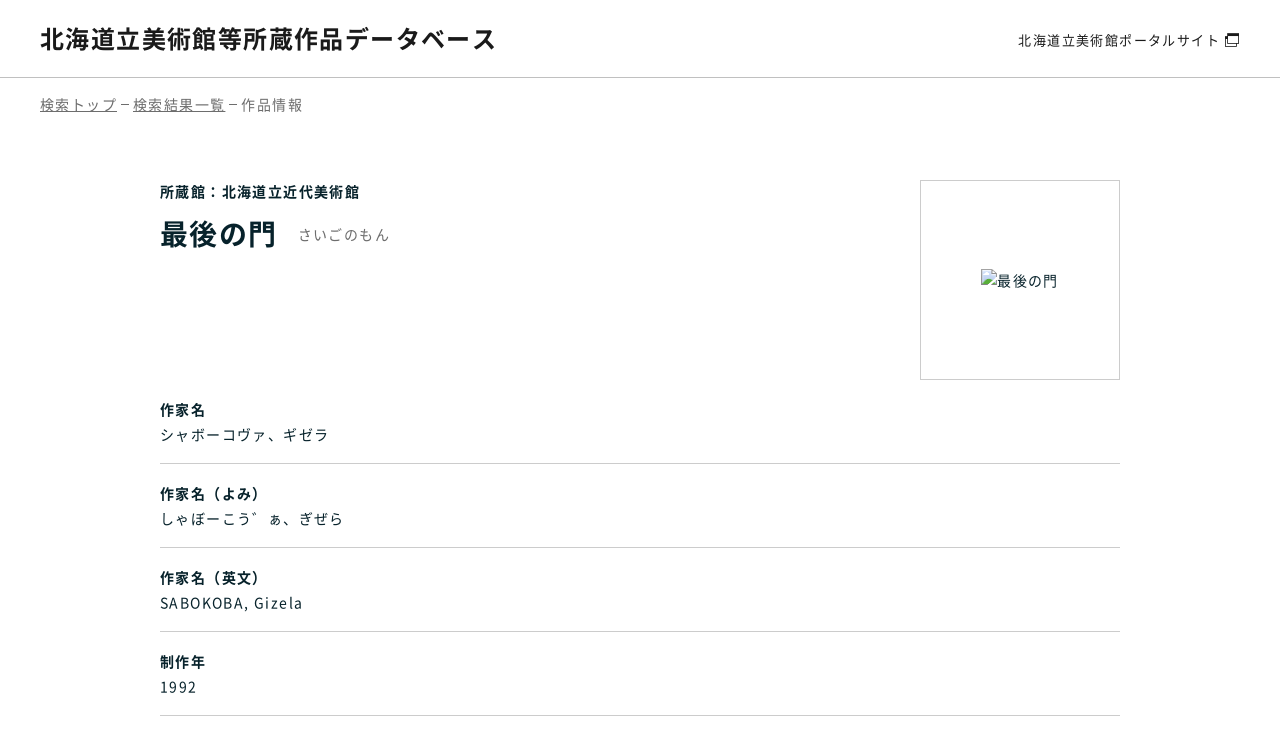

--- FILE ---
content_type: text/html; charset=UTF-8
request_url: https://artmuseum.pref.hokkaido.lg.jp/database/collection/17788
body_size: 2708
content:
<!DOCTYPE html>
<html lang="ja">
<head>

<!-- Global site tag (gtag.js) - Google Analytics -->
<script async src="https://www.googletagmanager.com/gtag/js?id=UA-200693539-1"></script>
<script>
  window.dataLayer = window.dataLayer || [];
  function gtag(){dataLayer.push(arguments);}
  gtag('js', new Date());

  gtag('config', 'UA-200693539-1');
</script>

<meta charset="utf-8">
<meta http-equiv="X-UA-Compatible" content="IE=edge">
<meta name="viewport" content="width=device-width, initial-scale=1">
<meta name="description" content="北海道立美術館等所蔵作品データベースでは、北海道立美術館（北海道立近代美術館、北海道立三岸好太郎美術館、北海道立旭川美術館、北海道立函館美術館、
北海道立帯広美術館）、北海道立釧路芸術館の所蔵作品のデータと作品画像を公開中です。" />
<meta name="keywords" content="北海道立美術館,美術館,北海道,所蔵作品,データベース,近代美術館,三岸好太郎美術館,旭川美術館,函館美術館,帯広美術館,釧路芸術館" />

<link rel="shortcut icon" href="https://artmuseum.pref.hokkaido.lg.jp/assets/portal/img/database-favicon.ico">
<link rel="canonical" href="https://artmuseum.pref.hokkaido.lg.jp/database/collection/17788">
<link rel="alternate" hreflang="ja" lang="ja" href="https://artmuseum.pref.hokkaido.lg.jp/database/collection/17788">

<title>作品情報 | 北海道立美術館等所蔵作品データベース</title>
<meta property="og:type" content="article">
<meta property="og:title" content="北海道立美術館等所蔵作品データベース" />
<meta property="og:url" content="https://artmuseum.pref.hokkaido.lg.jp/database" />

<meta name="twitter:title" content="北海道立美術館等所蔵作品データベース">

<link rel="stylesheet" href="/assets/portal/css/reset.css">
<link rel="stylesheet" href="/assets/portal/vendor/magnific-popup/magnific-popup.css">
<link rel="stylesheet" href="/assets/portal/vendor/remodal/remodal.css">
<link rel="stylesheet" href="/assets/portal/vendor/scroll-hint-master/scroll-hint.css">
<link rel="stylesheet" href="/assets/portal/vendor/slick/slick.css">
<link rel="stylesheet" href="/assets/portal/vendor/perfect-scrollbar/perfect-scrollbar.css">
<link rel="stylesheet" href="/assets/portal/css/common.css?210825">
<link rel="stylesheet" href="/assets/portal/css/accessibility.css?210825"><link rel="stylesheet" href="https://artmuseum.pref.hokkaido.lg.jp/assets/portal/css/article_parts.css">
<link rel="stylesheet" href="https://artmuseum.pref.hokkaido.lg.jp/assets/portal/css/contents.css">
<link rel="stylesheet" href="https://artmuseum.pref.hokkaido.lg.jp/assets/portal/css/database.css?210831">

<script src="https://ajax.googleapis.com/ajax/libs/jquery/3.6.0/jquery.min.js"></script>

</head>

<body class="knb js-focus-visible">
    <a href="#contentsTop" class="skip">本文へスキップします。</a>

    <div id="wrap">

<!-- header -->
<header class="database-header">
    <div class="database-header__inner">
        <h1 class="database-header__logo"><a href="https://artmuseum.pref.hokkaido.lg.jp/database">北海道立美術館等<br class="sp_inline">所蔵作品データベース</a></h1>
        <div class="database-header__nav">
            <a href="https://artmuseum.pref.hokkaido.lg.jp/" target="_blank">北海道立美術館<br class="sp_tab_inline">ポータルサイト</a>
        </div>
    </div>
</header>
        <div id="contentsTop" class="main-contents database">
            <div class="breadcrumb-area database-breadcrumb detail-breadcrumb">
                <div class="inner-large">
                    <ul class="breadcrumb-list">
                        <li><a href="https://artmuseum.pref.hokkaido.lg.jp/database">検索トップ</a></li>
                        <li><a href="https://artmuseum.pref.hokkaido.lg.jp/database/list/image_text/1">検索結果一覧</a></li>
                        <li><span>作品情報</span></li>
                    </ul>
                </div>
            </div>

            <section id="blockDoc" class="detail-area">

                <div class="inner-large">
                    <div id="detailMain" class="database-detail-flex">

                        <section id="blockData" class="detail-textarea">
                            <div class="detail-textarea__flex">
                                <div class="title-wrap">
                                    <div class="owner">
                                        <p>所蔵館：北海道立近代美術館</p>
                                    </div>
                                    <h1 class="title">
                                        <div class="jp"><strong>最後の門</strong><span class="read">さいごのもん</span></div>
                                        <div class="en"><span></span></div>
                                    </h1>
                                                                    </div>
                                                                <div id="blockPhoto" class="detail-image">
                                    <section class="main-image">
                                        <div id="imagearea" draggable="false" ondragstart="return false;">
                                            <div id="imageContainer" class="image-container">
                                                <img src="https://ibmuseum.mapps.ne.jp/files/5889/media_files/large/51926.jpg" alt="最後の門" oncontextmenu="return false" id="pict" onclick="sw_pict_l()" class="zoom-yes" />
                                            </div>
                                        </div><!-- /imagearea -->

                                        <div id="navZoom" class="zoom-btn" style="display:none;">
                                            <a><span class="fa-search-plus" aria-hidden="true">&#xe905;</span>拡大</a>
                                        </div>
                                    </section>
                                </div><!-- /blockPhoto -->
                            </div>

                            <div class="bg-tbl data-list">
                                <dl>
                                    <dt>作家名</dt>
                                    <dd>シャボーコヴァ、ギゼラ</dd>
                                </dl>
                                <dl>
                                    <dt>作家名（よみ）</dt>
                                    <dd>しゃぼーこう゛ぁ、ぎぜら</dd>
                                </dl>
                                <dl>
                                    <dt>作家名（英文）</dt>
                                    <dd>SABOKOBA, Gizela</dd>
                                </dl>
                                <dl>
                                    <dt>制作年</dt>
                                    <dd>1992</dd>
                                </dl>
                                <dl>
                                    <dt>技法・材質</dt>
                                    <dd>ガラス：キャスト、着色、カット</dd>
                                </dl>
                                <dl>
                                    <dt>寸法</dt>
                                    <dd>36.0×68.8×40.6</dd>
                                </dl>
                                <dl>
                                    <dt>初出展覧会</dt>
                                    <dd>第5回世界現代ガラス展(1995年、北海道立近代美術館)</dd>
                                </dl>
                                <dl>
                                    <dt>収蔵年度</dt>
                                    <dd>平成7年度</dd>
                                </dl>
                                <dl>
                                    <dt>取得種別</dt>
                                    <dd>購入</dd>
                                </dl>
                            </div>
                        </section><!-- /blockData -->
                    </div><!-- /detailMain -->

                    <div class="back-database-search"><a href="https://artmuseum.pref.hokkaido.lg.jp/database/list/image_text/1" class="btn_basic"><span>検索結果一覧へ戻る</span></a></div>
                </div>
            </section>
        </div><!-- //.main_contents -->

        <!-- footer -->
        <footer class="database-footer">
    <div class="database-footer__inner">
        <small class="database-footer__copy">Powered By I.B.MUSEUM SaaS</small>
        <ul class="database-footer__link">
            <li><a href="https://artmuseum.pref.hokkaido.lg.jp/sitepolicy" target="_blank">サイトポリシー</a></li>
            <li><a href="https://artmuseum.pref.hokkaido.lg.jp/guideline" target="_blank">ホームページの基本方針・ガイドライン</a></li>
        </ul>
    </div>
    <a href="" id="topback" class="database-footer__pagetop font-hind">PAGE<br>TOP</a>
</footer>
    </div>
    <!-- /#wrap-end -->

<script src="/assets/portal/js/jquery.easing.min.js"></script>
<script src="/assets/portal/vendor/magnific-popup/jquery.magnific-popup.min.js"></script>
<script src="/assets/portal/vendor/matchHeight/jquery.matchHeight-min.js"></script>
<script src="/assets/portal/vendor/scroll-hint-master/scroll-hint.js"></script>
<script src="/assets/portal/vendor/focus-visible/focus-visible.js"></script>
<script src="/assets/portal/vendor/remodal/remodal.js"></script>
<script src="/assets/portal/vendor/slick/slick.js"></script>
<script src="/assets/portal/vendor/perfect-scrollbar/perfect-scrollbar.min.js"></script>
<script src="/assets/portal/vendor/jquery.cookie.js"></script>
<script src="/assets/portal/js/common.js"></script>    <script src="https://artmuseum.pref.hokkaido.lg.jp/assets/portal/js/article_parts.js"></script>
<script>
    //右クリック禁止
    document.oncontextmenu = function() { alert("右クリック禁止です。"); return false; }
</script>
</body>

</html>


--- FILE ---
content_type: application/javascript
request_url: https://artmuseum.pref.hokkaido.lg.jp/assets/portal/js/article_parts.js
body_size: 573
content:
// 画像ギャラリー
jQuery(function ($) {
    $('.img_gallery').magnificPopup({
        delegate: 'a',
        type: 'image',
        gallery: {
            enabled: true,
            preload: [1, 3],
        },
        image: {
            cursor: null,
        },
    });
    // フォーム、セレクトボックスフォーカス
    $('.select_pulldown select').focus(function () {
        $(this).parents('.select_pulldown').addClass('focus');
    });
    $('.select_pulldown select').blur(function () {
        $(this).parents('.select_pulldown').removeClass('focus');
    });
});

// tableスクロール
$(window).on('load', function () {
    var winW = $(window).width();
    var devW = 768;
    if (winW < devW) {
        new ScrollHint('.scroll_wrap', {
            applyToParents: true,
            i18n: {
                scrollable: 'スクロールできます',
            },
        });
    }
});

jQuery(document).ready(function () {
    // 画像の外部リンクには外部マーク入らないようにする。
    $('.article-wrap').find('img').parent('a').addClass('no-icon-blank');
});


--- FILE ---
content_type: application/javascript
request_url: https://artmuseum.pref.hokkaido.lg.jp/assets/portal/js/common.js
body_size: 3553
content:
jQuery(document).ready(function () {
    //pageback時リロード設定
    window.onpageshow = function (event) {
        if (event.persisted) {
            window.location.reload();
        }
        $('body').removeClass('body-fixed');
    };

    //デバイス判別
    // if (navigator.userAgent.match(/MSIE 10/i) || navigator.userAgent.match(/Trident\/7\./) || navigator.userAgent.match(/Edge\/12\./)) {
    //     $('body').on('mousewheel', function () {
    //         event.preventDefault();
    //         var wd = event.wheelDelta;
    //         var csp = window.pageYOffset;
    //         window.scrollTo(0, csp - wd);
    //     });
    // }
    var ua = navigator.userAgent;
    const isIPad = /iPad|Macintosh/i.test(navigator.userAgent) && 'ontouchend' in document; //ipadOS用

    // スマホ時、電話番号付与
    if ((ua.indexOf('iPhone') > 0 && ua.indexOf('iPod') == -1) || (ua.indexOf('Android') > 0 && ua.indexOf('Mobile') > 0 && ua.indexOf('SC-01C') == -1 && ua.indexOf('A1_07') == -1)) {
        $('.tel').each(function () {
            var str = $(this).text();
            $(this).html(
                $('<a class="disable">')
                    .attr('href', 'tel:' + str.replace(/[^0-9#]/g, ''))
                    .append(str + '</a>')
            );
        });
    }

    // デバイス判別してbodyにclass追加
    if (ua.indexOf('iPhone') > 0 || (ua.indexOf('Android') > 0 && ua.indexOf('Mobile') > 0)) {
        $('body').addClass('device-sp');
    } else if (ua.indexOf('iPad') > 0 || ua.indexOf('Android') > 0 || isIPad) {
        $('body').addClass('device-tab');
    } else {
        $('body').addClass('device-pc');
    }

    //読み込み完了まで transition無効
    $(window).on('load', function () {
        $('body').removeClass('preload');
    });

    // #で始まるアンカーをクリックした場合に処理
    $('a[href^="#"]' + 'a:not(.disable , .site-config__item a)').click(function () {
        // スクロールの速度
        var speed = 500; // ミリ秒
        // アンカーの値取得
        var href = $(this).attr('href');
        // 移動先を取得
        var target = $(href == '#' || href == '' ? 'html' : href);
        // 移動先を数値で取得
        var position = target.offset().top;
        var windowWidth = $(window).width();
        if (windowWidth > 1024) {
            var anchor = 128;
        } else {
            var anchor = 60;
        }
        // スムーススクロール
        if (target == '#') {
            $('body,html').stop().animate({ scrollTop: position }, speed, 'easeOutCubic');
        } else {
            $('body,html')
                .stop()
                .animate({ scrollTop: position - anchor }, speed, 'easeOutCubic');
        }
    });

    // リンク無効
    $('a.disable').click(function () {
        return false;
    });

    // TOPに戻る
    $('#topback').click(function () {
        $('body,html').animate(
            {
                scrollTop: 0,
            },
            400
        );
        return false;
    });

    if ($('body').hasClass('device-tab')) {
        //メガメニュー開閉--設定メニュー--タブレット
        $('.site-config__link').on('click', function () {
            if ($(this).hasClass('is-active')) {
                $(this).siblings('.site-config__body').stop().fadeOut(200);
                $(this).removeClass('is-active');
                $(this).blur();
                return false;
            } else {
                $('.site-config__link').siblings('.site-config__body').stop().fadeOut(200);
                $('.site-config__link').removeClass('is-active');
                $(this).siblings('.site-config__body').stop().fadeIn(200);
                $(this).addClass('is-active');
                return false;
            }
        });
    } else {
        //メガメニュー開閉--設定メニュー(hover,focus)--PC
        var searchState = false;
        $('.site-config__item', $('.site-config'))
            .on('mouseover focusin', function () {
                $(this).find('.site-config__link').addClass('is-active');
                $('.site-config__body', this).stop().fadeIn(200);
            })
            .on('mouseout focusout', function () {
                if (searchState == false) {
                    $(this).find('.site-config__link').removeClass('is-active');
                    $('.site-config__body', this).stop().fadeOut(200);
                }
            });
        $('.site-config__item .text')
            .on('focusin', function () {
                searchState = true;
            })
            .on('focusout', function () {
                searchState = false;
            });
    }

    // フォントサイズ変更ボタン
    var historyFontSize = $.cookie('fontSizePortal'); //変数にクッキー名を入れる
    var elmFont = $('html'); //適用する箇所を指定。
    if (!$('#contentsTop').hasClass('database')) {
        //所蔵品管理ページ以外対象
        if (!historyFontSize) {
            //変数が空ならset-font-sを適応
            elmFont.addClass('set-font-s');
            $('.js-font-btn.font-s').addClass('is-active');
        } else {
            //空でなければクッキーに保存しておいたものを適用
            elmFont.addClass('set-' + historyFontSize);
            $('.js-font-btn.' + historyFontSize).addClass('is-active');
        }
    }
    $('.js-font-btn').click(function () {
        if (!$(this).hasClass('is-active')) {
            //activeでないボタンだった場合のみ動作
            $('.js-font-btn').removeClass('is-active'); //現在activeのついているclassを削除
            var setFontSize = $(this).data('name'); //クリックした要素のdate-name名を変数にセット
            $(this).addClass('is-active'); //クリックしたボタンをactive
            $('.' + setFontSize).addClass('is-active'); //クリックしたボタンと同じclass名にactiveを追加
            $.cookie('fontSizePortal', setFontSize, { path: '/' }); //クッキーに変数を保存

            elmFont
                .removeClass('set-font-l')
                .removeClass('set-font-s')
                .addClass('set-' + setFontSize); //elmFontのclassを除去して、変数をclassとして追加
        }
    });

    // 背景色変更ボタン
    var historyBgColor = $.cookie('bgColorPortal'); //変数にクッキー名を入れる
    var elmColor = $('body'); //適用する箇所を指定。
    if (!$('#contentsTop').hasClass('database')) {
        //所蔵品管理ページ以外対象
        if (!historyBgColor) {
            //変数が空ならset-color-whiteを適応
            elmColor.addClass('set-color-white');
            $('.body-color-list').val('colorNone');
        } else {
            //空でなければクッキーに保存しておいたものを適用
            elmColor.addClass('set-' + historyBgColor);
            if (historyBgColor == 'color-blue') {
                $('.body-color-list').val('colorBlue');
            } else if (historyBgColor == 'color-black') {
                $('.body-color-list').val('colorBlack');
            } else if (historyBgColor == 'color-white') {
                $('.body-color-list').val('colorWhite');
            } else {
                $('.body-color-list').val('colorNone');
            }
        }
        $('.body-color-list').on('change', function () {
            var val = $(this).val();
            console.log(val);
            var setBgName = null;
            elmColor.removeClass('set-color-white').removeClass('set-color-blue').removeClass('set-color-black');
            if (val == 'colorBlue') {
                var setBgName = 'color-blue';
                elmColor.addClass('set-color-blue');
                $('.body-color-list').val('colorBlue');
            } else if (val == 'colorBlack') {
                var setBgName = 'color-black';
                elmColor.addClass('set-color-black');
                $('.body-color-list').val('colorBlack');
            } else if (val == 'colorWhite') {
                var setBgName = 'color-white';
                elmColor.addClass('set-color-white');
                $('.body-color-list').val('colorWhite');
            } else {
                var setBgName = null;
                elmColor.addClass('set-color-white');
                $('.body-color-list').val('colorNone');
            }
            $.cookie('bgColorPortal', setBgName, { path: '/' }); //クッキーに変数を保存
        });
        if (historyBgColor == undefined) {
            //変数が空ならset-color-whiteを適応
            elmColor.addClass('set-color-white');
            $('.js-color-btn.color-white').addClass('is-active');
        } else {
            //空でなければクッキーに保存しておいたものを適用
            elmColor.addClass('set-' + historyBgColor);
            $('.js-color-btn.' + historyBgColor).addClass('is-active');
        }
    }
    $('.js-color-btn').click(function () {
        if (!$(this).hasClass('is-active')) {
            //activeでないボタンだった場合のみ動作
            $('.js-color-btn').removeClass('is-active'); //現在activeのついているclassを削除
            var setBgName = $(this).data('name'); //クリックした要素のdate-name名を変数にセット
            $(this).addClass('is-active'); //クリックしたボタンをactive
            $('.' + setBgName).addClass('is-active'); //クリックしたボタンと同じclass名にactiveを追加
            $.cookie('bgColorPortal', setBgName, { path: '/' }); //クッキーに変数を保存
            elmColor
                .removeClass('set-color-white')
                .removeClass('set-color-yellow')
                .removeClass('set-color-blue')
                .removeClass('set-color-black')
                .addClass('set-' + setBgName); //elmColorのclassを除去して、変数をclassとして追加
        }
    });

    if ($('body').hasClass('device-tab')) {
        //メガメニュー開閉--タブレット
        $('.js-megamenu > a').on('click', function () {
            if ($(this).hasClass('is-active')) {
                $(this).siblings('.megamenu-area').stop().slideUp(200);
                $('.header-logo').removeClass('is-active');
                $(this).removeClass('is-active');
                $(this).blur();
                return false;
            } else {
                $('.js-megamenu > a').siblings('.megamenu-area').stop().slideUp(200);
                $('.js-megamenu > a').removeClass('is-active');
                $(this).siblings('.megamenu-area').stop().slideDown(200);
                $('.header-logo').addClass('is-active');
                $(this).addClass('is-active');
                return false;
            }
        });
    } else {
        //メガメニュー開閉(hover,focus)--PC
        $('.js-megamenu', $('.gl-nav'))
            .on('mouseenter focusin', function () {
                $('.header-logo').addClass('is-active');
                $(this).children('a').addClass('is-active');
                $('.megamenu-area', this).stop().slideDown(200);
            })
            .on('mouseleave focusout', function () {
                $('.header-logo').removeClass('is-active');
                $(this).children('a').removeClass('is-active');
                $('.megamenu-area', this).stop().slideUp(200);
            });
    }

    //スクロールバーカスタマイズ
    // if ($('body').hasClass('device-pc') || $('body').hasClass('device-tab')) {
    //     $('.js-pf-scroll').each(function (i) {
    //         var scrollBox = 'scroll-box' + (i + 1);
    //         $(this).addClass(scrollBox);
    //         var container = document.querySelector('.' + scrollBox);
    //         console.log(container);
    //         const ps = new PerfectScrollbar(container);
    //         if ($('body').hasClass('device-tab')) {
    //             $('.megamenu-first-nav__link').on('click', function () {
    //                 ps.update();
    //             });
    //         } else {
    //             $('.js-megamenu-second', $('.gl-nav')).on('mouseover focusin', function () {
    //                 ps.update();
    //             });
    //         }
    //     });
    // }
    // 展覧会
    $('.exhibition-tab__list li span').on('click', function () {
        if ($(this).not('is-active')) {
            // タブメニュー
            $(this).parent('li').siblings('li').find('span').removeClass('is-active');
            $(this).addClass('is-active');
            // タブの中身
            var index = $('.exhibition-tab__list li span').index(this);
            $('.exhibition-list-body__item').eq(index).addClass('is-active').siblings('.exhibition-list-body__item').removeClass('is-active');
        }
    });

    // spメニュー開閉
    var scrollpos;
    var state = false;
    $('.js-sp-menu-btn').on('click', function () {
        if (state == false) {
            scrollpos = $(window).scrollTop();
            $('body').addClass('body-fixed').css({ top: -scrollpos });
            $(this).addClass('is-active');
            $('.menu-btn .text').text('CLOSE');
            $('.sp-nav').addClass('is-active');
            $('.sp-nav-bg').addClass('is-active');
            state = true;
        } else {
            $('body').removeClass('body-fixed').css({ top: 0 });
            window.scrollTo(0, scrollpos);
            $(this).removeClass('is-active');
            $('.menu-btn .text').text('MENU');
            $('.sp-nav').removeClass('is-active');
            $('.sp-nav-bg').removeClass('is-active');
            state = false;
        }
        return false;
    });
    $('.sp-nav-bg').on('click', function () {
        $('body').removeClass('body-fixed').css({ top: 0 });
        window.scrollTo(0, scrollpos);
        $('.js-sp-menu-btn').removeClass('is-active');
        $('.menu-btn .text').text('MENU');
        $('.sp-nav').removeClass('is-active');
        $('.sp-nav-bg').removeClass('is-active');
        state = false;
        return false;
    });
    // SP-ドロップダウンメニュー開閉
    $(document).on('click', '.js-sp-toggle', function () {
        // $('.js-sp-toggle').on('click', function () {
        if ($(this).hasClass('is-active')) {
            $(this).next().slideUp();
            $(this).removeClass('is-active');
            // 子階層の開いているメニューも合わせて閉じる
            $(this).next().find('.js-sp-toggle').next().slideUp();
            $(this).next().find('.js-sp-toggle').removeClass('is-active');
        } else {
            $(this).next().slideDown();
            $(this).addClass('is-active');
        }
        return false;
    });
    // SP-言語設定メニュー開閉
    $('.js-language-toggle').on('click', function () {
        if ($(this).hasClass('is-active')) {
            $('.sp-language-body').slideUp();
            $(this).removeClass('is-active');
        } else {
            $('.sp-language-body').slideDown();
            $(this).addClass('is-active');
        }
        return false;
    });
    $(document).on('click', '.js-sp-header-search', function () {
        if ($(this).hasClass('is-active')) {
            $(this).next().slideUp();
            $(this).removeClass('is-active');
        } else {
            $(this).next().slideDown();
            $(this).addClass('is-active');
        }
        return false;
    });

    // 下層テンプレ関連
    // フォーム、セレクトボックスフォーカス
    $('.select_pulldown select').focus(function () {
        $(this).parents('.select_pulldown').addClass('focus');
    });
    $('.select_pulldown select').blur(function () {
        $(this).parents('.select_pulldown').removeClass('focus');
    });

    // ヘッダー変形
    function headDeformation() {
        var scr_t = $(this).scrollTop();
        var scr_m = 200;
        if (scr_t > scr_m) {
            $('body').addClass('deformation');
        } else {
            $('body').removeClass('deformation');
        }
    }
    headDeformation();
    $(window).scroll(function () {
        headDeformation();
    });
});
